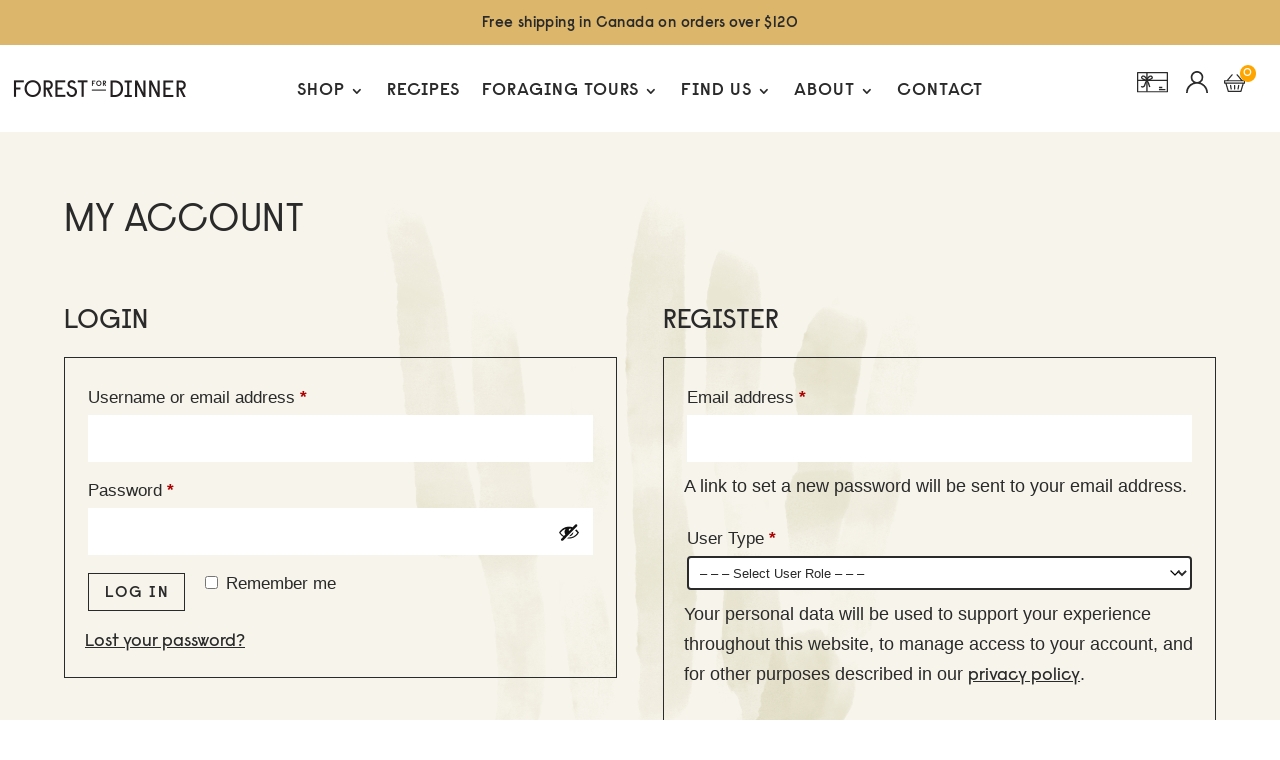

--- FILE ---
content_type: text/css
request_url: https://forestfordinner.ca/wp-content/themes/Divi-child/css/woocommerce.css?ver=ef4c6fdf0ff524a7d8bee4000bf2e4a2
body_size: 428
content:
/* 
Adjustments/Overrides for WooCom 
*/
/* Show a different header for B2B users */
/* The classes have been added in Divi's Theme builder - Global Header */
.b2b-nav-container,
.b2b-top-banner {
  display: none; }

body {
  /* when editing the header in the backend */ }
  body.b2bking_b2b_user .b2c-nav-container,
  body.b2bking_b2b_user .b2c-top-banner {
    display: none; }
  body.b2bking_b2b_user .b2b-nav-container,
  body.b2bking_b2b_user .b2b-top-banner {
    display: block;
    margin: 0 auto !important; }
  body.is-admin .b2c-nav-container,
  body.is-admin .b2b-nav-container,
  body.is-admin .b2c-top-banner,
  body.is-admin .b2b-top-banner {
    display: block !important; }

/* Product Cards (on Categories only, not the homepage - because those don't have add-to-cart buttons for some reason) */
.tax-product_cat .products {
  /* What's with the default ajax loading icon not working??? Let's add one:before */ }
  .tax-product_cat .products .product:hover .star-rating {
    display: none !important; }
  .tax-product_cat .products .ajax_add_to_cart.loading::before {
    display: inline-block;
    font-family: 'WooCommerce' !important;
    content: "\e01c";
    position: relative;
    top: 2px;
    left: 6px;
    animation: spin 2s linear infinite;
    font-size: 15px;
    width: 15px;
    height: 15px;
    color: black;
    margin-right: 15px;
    opacity: 1; }
  .tax-product_cat .products .ajax_add_to_cart.added::before {
    display: inline-block;
    font-family: 'WooCommerce' !important;
    content: "\e017";
    position: relative;
    top: 2px;
    left: 6px;
    font-size: 15px;
    width: 15px;
    height: 15px;
    color: black;
    margin-right: 15px;
    opacity: 1; }

/* Divi Mini-cart needs some work ... */
.minicart-content .dmc-image {
  width: 70px !important;
  flex: 0 0 70px !important; }
.minicart-content .dmc-btn {
  color: black !important; }
  .minicart-content .dmc-btn:hover {
    color: white !important; }

/* Small tweak on the checkout page, the select2 arrow looks off-center */
body.woocommerce-checkout .select2-container .select2-selection--single .select2-selection__arrow {
  top: -12px; }


--- FILE ---
content_type: text/css
request_url: https://forestfordinner.ca/wp-content/themes/Divi-child/style.css?ver=4.27.4
body_size: 7436
content:
/*
Theme Name:     FFD Child Theme
Theme URI:      https://www.forestfordinner.com/
Description:    Forest For Dinner
Author:         Forest For Dinner
Author URI:     https://www.forestfordinner.com/
Template: Divi
Version:        4.0
*/

/* =Theme customization starts here
------------------------------------------------------- */

/*** Responsive Styles Large Desktop And Above ***/
@media all and (min-width: 1405px) {
}
/*** Responsive Styles Standard Desktop Only ***/
@media all and (min-width: 1100px) and (max-width: 1405px) {
}
/*** Responsive Styles Tablet And Below ***/
@media all and (max-width: 980px) {
}
/*** Responsive Styles Tablet Only ***/
@media all and (min-width: 768px) and (max-width: 980px) {
}
/*** Responsive Styles Smartphone Only ***/
@media all and (max-width: 767px) {
}
/*** Responsive Styles Smartphone Portrait ***/
@media all and (max-width: 479px) {
}

/* New badge "NEW" in archive page */
span.ct-woo-card-extra.new-badge {
    position: absolute;
    background: #a51001;
    top: 5px;
	z-index: 2;
    left: 0;
    text-align: center;
    right: 0;
    width: 80px;
    height: 80px;
    border-radius: 50%;
    -moz-border-radius: 50%;
    -webkit-border-radius: 50%;
    font-size: 18px;
    margin: 0 auto 40px;
    line-height: 18px;
    box-shadow: 0 2px 7px 1px rgb(0 0 0 / 19%);
    padding: 32px 0px 10px;
    color: #dcb66c;
}
/* New badge in single product page page */
span.itsnew, .itsnew {
   background: #a51001;
   padding: 5px 10px;
   font-size: 12px;
   font-weight: 600;
   color: #dcb66c;
   margin-top: 15px;
   float: right;
   top: 15px;
}

/* ------------- 1. general styles ------------- */
h5 {font-size:20px;}

/* ------------- 2. Header ------------- */

@media all and (min-width: 981px) and (max-width: 1100px) {
.et_pb_image_0_tb_header {
    width: 190px!important;
}
.et_pb_gutters1 .et_pb_column_3_5, .et_pb_gutters1.et_pb_row .et_pb_column_3_5 {
    width: 100%;
}
.et_pb_menu_0_tb_header.et_pb_menu ul li a {
    font-family: 'Raisonne Pro - Demi Bold',Helvetica,Arial,Lucida,sans-serif;
    font-size: 17px;
}
.et_pb_menu .et-menu>li {
    padding-left: 8px;
    padding-right: 8px;
}
}
.nav li ul {
    width: 260px;
}
.et-menu li li a {
    padding: 2px 10px;
    width: 220px;
}
.et_mobile_menu li a:hover, .nav ul li a:hover {
    background-color:#ffffff;
}
.et_pb_menu .et-menu-nav>ul ul {
    padding: 10px 0;
}



/* ------------- 2. Navigation ------------- */

/* ------------- 4. Content ------------- */

/* ------------- 5. Footer ------------- */

.footer-links a:hover {text-decoration:underline; }

#footer-newsletter .et_bloom_header_outer {
    display: none!important;
}
#footer-newsletter .et_bloom_form_content {
    padding: 0px 0px!important;
    position: relative;
}

.et_pb_post:hover {
    transform: scaleX(1.03) scaleY(1.03)!important;
	transition: transform 330ms ease-in-out;
}

/* ------------- 1. Newsletter opt-in footer ------------- */

.et_bloom .et_bloom_optin_1 .et_bloom_form_container form button span, .et_bloom .et_bloom_optin_1 .et_bloom_form_container form input {  font-family: 'Raisonne Pro - Book',Helvetica,Arial,Lucida,sans-serif!important;
}

.et_bloom .et_bloom_optin_1 .et_bloom_form_content button {
    background-color: #2a2a2a !important;
    border: 1px solid #dcb66b;
}

.et_bloom .et_bloom_optin_1 .et_bloom_form_content {
    background-color: #f6f4eb!important;
}
.et_bloom_popup_input et_bloom_subscribe_email {
    background-color: #dcb66b!important;
}

.et_bloom .et_bloom_form_content input, .et_bloom .et_bloom_form_content select, .et_bloom .et_bloom_form_content button {
padding-top: 8px!important;
    padding-right: 20px!important;
    padding-bottom: 7px!important;
    padding-left: 20px!important;
    font-size: 14px;
}
 .et_bloom .et_bloom_optin_1 .et_bloom_form_container form input {
    font-family: 'Raisonne Pro - Book',Helvetica,Arial,Lucida,sans-serif!important;
    letter-spacing: 1px;
    font-size: 14px;
    color: #2a2a2a!important
}

.et_bloom .et_bloom_optin_1 .et_bloom_form_container form button span {
    font-family: 'Raisonne Pro - Book',Helvetica,Arial,Lucida,sans-serif!important;
    letter-spacing: 2px;
    font-size: 14px;
    text-transform: uppercase!important;
    color: #dcb66b!important;
}
.et_bloom .et_bloom_form_container h2.et_bloom_success_message {
    font-size: 16px;
    color: #2a2a2a;
    background: #f6f4eb;
    padding: 14px 10%;
    letter-spacing: 0px;
    width: 100%;
    border-radius: 5px;
    font-family: 'Raisonne Pro - regular',Helvetica,Arial,Lucida,sans-serif!important;
    margin: auto;
}
.et_bloom h2.et_bloom_success_message:after {
    border-bottom: 5px solid #f6f4eb;
}

.et_pb_row.pro-icon span.et_pb_image_wrap {
    margin: 0 auto;
    text-align: center;
}


@media (max-width: 980px){
    
	.et_pb_row.pro-icon .et_pb_column {
    	width: 12.0833%;
    	margin-right: 5.5%;
	}
	 .et_pb_row.pro-icon.et_pb_row_6col .et_pb_column:nth-child(3n){
         margin-right: 5.5%;   
    }
}

@media only screen and (max-width: 980px) {
    .three-columns .et_pb_column {
    width: 33%!important;
}
}

@media only screen and (max-width: 980px) {
    .three-columns-mobile .et_pb_column {
       margin-bottom:8px!important;
    }
    .et_pb_row et_pb_row_2_tb_header three-columns-mobile, .et_pb_row_2_tb_header.et_pb_row {
    display: flex;
    align-items: center;}
}
@media screen and (max-width: 767px){
    body .dfh-23-hamburger-icon {
        float: left;
    }
    .wc-bookings-booking-form .form-field input[type=number] {
    width: 20%;
}
}
@media (max-width:600px){
	.et_pb_row.pro-icon .et_pb_column {
    	width: 28.0833% !important;
    	margin-right: 4.5% !important;
	}
}
/* ----------- Gravity Form ----------*/
.gform_wrapper.gravity-theme input.text, .gform_wrapper.gravity-theme  input.title, .gform_wrapper.gravity-theme  input[type=email], .gform_wrapper.gravity-theme  input[type=password], input[type=tel], .gform_wrapper.gravity-theme  input[type=text], .gform_wrapper.gravity-theme  select, .gform_wrapper.gravity-theme  textarea {
    background-color: transparent;
    border: 1px solid #2a2a2a!important;
    padding: 1px;
    color: #2a2a2a;
    padding: 8px!important;
}
.gform_wrapper input[type=submit] {
color: #2A2A2A!important;
    border-width: 1px!important;
    border-color: #2A2A2A;
    border-radius: 0px;
    letter-spacing: 2px;
    font-size: 14px;
    font-family: 'Raisonne Pro - Demi Bold',Helvetica,Arial,Lucida,sans-serif!important;
    text-transform: uppercase!important;
    background-color: RGBA(0,0,0,0);
    padding-top: 6px!important;
    padding-right: 20px!important;
    padding-bottom: 5px!important;
    padding-left: 20px!important;
}
.gform_wrapper input[type=submit]:hover {
    color: #2A2A2A!important;
    background-image: initial;
    background-color: #dcb66b;
    border-width: 0px!important;
    border-color:#dcb66b!important;
    padding-top: 7px!important; 
    padding-right: 21px!important; 
    padding-bottom: 6px!important; 
   padding-left: 21px!important;
   cursor: pointer;
}    
.gform_wrapper.gravity-theme .gfield-choice-input+label {
    font-family: 'Raisonne Pro - Regular',Helvetica,Arial,Lucida,sans-serif;
}
.gform_wrapper.gravity-theme .gfield_label {
    font-weight: 500!important;
    font-family: 'Raisonne Pro - Regular',Helvetica,Arial,Lucida,sans-serif;
}
.gform_wrapper.gravity-theme * h5, .gform_wrapper.gravity-theme * h6 {
    padding-bottom: 0px;
}
/* ------------- Social Icons Monarch ------------- */
.et_monarch .et_social_inline .et_social_circle .et_social_icons_container li i, .et_monarch .et_social_inline li {
    background: transparent!important;
}
/* ------------- 7. WOOCOMMERCE ------------- */
.woocommerce a.button.alt:hover, .woocommerce-page a.button.alt:hover, .woocommerce button.button.alt:hover, .woocommerce-page button.button.alt:hover, .woocommerce input.button.alt:hover, .woocommerce-page input.button.alt:hover, .woocommerce #respond input#submit.alt:hover, .woocommerce-page #respond input#submit.alt:hover, .woocommerce #content input.button.alt:hover, .woocommerce-page #content input.button.alt:hover, .woocommerce a.button:hover, .woocommerce-page a.button:hover, .woocommerce button.button:hover, .woocommerce-page button.button:hover, .woocommerce input.button:hover, .woocommerce-page input.button:hover, .woocommerce #respond input#submit:hover, .woocommerce-page #respond input#submit:hover, .woocommerce #content input.button:hover, .woocommerce-page #content input.button:hover{
	color: #2A2A2A!important;
    border-radius: 0px;
    letter-spacing: 1.5px;
    font-size: 16px;
    font-family: 'Raisonne Pro - Demi Bold',Helvetica,Arial,Lucida,sans-serif!important;
    text-transform: uppercase!important;
    margin-top: 6px!important;
    margin-bottom: 5px!important;
    border: 1px solid #dcb66b!important;
}
.woocommerce a.button.alt, .woocommerce-page a.button.alt, .woocommerce button.button.alt, .woocommerce-page button.button.alt, .woocommerce input.button.alt, .woocommerce-page input.button.alt, .woocommerce #respond input#submit.alt, .woocommerce-page #respond input#submit.alt, .woocommerce #content input.button.alt, .woocommerce-page #content input.button.alt, .woocommerce a.button, .woocommerce-page a.button, .woocommerce button.button, .woocommerce-page button.button, .woocommerce input.button, .woocommerce-page input.button, .woocommerce #respond input#submit, .woocommerce-page #respond input#submit, .woocommerce #content input.button, .woocommerce-page #content input.button{
	color: #2A2A2A!important;
    border: 1px solid #2A2A2A!important;
    border-radius: 0px;
    letter-spacing: 1.5px;
    font-size: 16px;
    font-family: 'Raisonne Pro - Demi Bold',Helvetica,Arial,Lucida,sans-serif!important;
    text-transform: uppercase!important;
    margin-top: 6px!important;
    margin-bottom: 5px!important; }    
    
.woocommerce button.button, .woocommerce-page a.button, .woocommerce a.button.alt, .woocommerce-page a.button.alt {
padding: .35em 1em .2em 1em;     margin-top: 6px!important;
    margin-bottom: 5px!important;}
.woocommerce button.button:hover, .woocommerce-page a.button:hover, .woocommerce a.button.alt:hover , .woocommerce-page a.button.alt:hover {
padding: .35em 1em .2em 1em; background-color: #dcb66b!important; border:1px solid #dcb66b;    margin-top: 6px!important;
    margin-bottom: 5px!important;}
    
.woocommerce #content input.button, .woocommerce #content input.button.alt, .woocommerce #respond input#submit, .woocommerce #respond input#submit.alt, .woocommerce-page #content input.button, .woocommerce-page #content input.button.alt, .woocommerce-page #respond input#submit, .woocommerce-page #respond input#submit.alt, .woocommerce-page a.button, .woocommerce-page a.button.alt, .woocommerce-page button.button, .woocommerce-page button.button.alt, .woocommerce-page button.button.alt.disabled, .woocommerce-page input.button, .woocommerce-page input.button.alt, .woocommerce a.button, .woocommerce a.button.alt, .woocommerce button.button, .woocommerce button.button.alt, .woocommerce button.button.alt.disabled, .woocommerce input.button, .woocommerce input.button.alt {padding: .35em 1em .2em 1em;}

.woocommerce #content input.button.alt:hover, .woocommerce #content input.button:hover, .woocommerce #respond input#submit.alt:hover, .woocommerce #respond input#submit:hover, .woocommerce-page #content input.button.alt:hover, .woocommerce-page #content input.button:hover, .woocommerce-page #respond input#submit.alt:hover, .woocommerce-page #respond input#submit:hover, .woocommerce-page a.button.alt:hover, .woocommerce-page a.button:hover, .woocommerce-page button.button.alt.disabled:hover, .woocommerce-page button.button.alt:hover, .woocommerce-page button.button:hover, .woocommerce-page input.button.alt:hover, .woocommerce-page input.button:hover, .woocommerce a.button.alt:hover, .woocommerce a.button:hover, .woocommerce button.button.alt.disabled:hover, .woocommerce button.button.alt:hover, .woocommerce button.button:hover, .woocommerce input.button.alt:hover, .woocommerce input.button:hover {padding: .35em 1em .2em 1em;}
.woocommerce-page button.button:hover:after, .woocommerce button.button:hover:after, .woocommerce a.button.alt:hover:after, .woocommerce-page a.button.alt:hover:after { display:none;}
.woocommerce-info, .woocommerce-message {
    font-size: 18px!important;
    color: #2a2a2a!important;
    padding: 0 0 10px!important;
    margin: 0;
     background: transparent!important;
}
.woocommerce-error {
    font-size: 18px!important;
    color: #ed353e!important;
    padding: 0 0 30px!important;
    margin: 0;
     background: transparent!important;
}
.woocommerce .woocommerce-message {
    background: transparent!important;
}
.woocommerce .woocommerce-info {
    background: transparent;
}
#et-info-email:before, #et-info-phone:before, #et_search_icon:before, .comment-reply-link:after, .et-cart-info span:before, .et-pb-arrow-next:before, .et-pb-arrow-prev:before, .et-social-icon a:before, .et_audio_container .mejs-playpause-button button:before, .et_audio_container .mejs-volume-button button:before, .et_overlay:before, .et_password_protected_form .et_submit_button:after, .et_pb_button:after, .et_pb_contact_reset:after, .et_pb_contact_submit:after, .et_pb_font_icon:before, .et_pb_newsletter_button:after, .et_pb_pricing_table_button:after, .et_pb_promo_button:after, .et_pb_social_icon a.icon:before, .et_pb_testimonial:before, .form-submit .et_pb_button:after, .mobile_menu_bar:before, .woocommerce #content input.button.alt:after, .woocommerce #content input.button:after, .woocommerce #respond input#submit.alt:after, .woocommerce #respond input#submit:after, .woocommerce-page #content input.button.alt:after, .woocommerce-page #content input.button:after, .woocommerce-page #respond input#submit.alt:after, .woocommerce-page #respond input#submit:after, .woocommerce-page a.button.alt:after, .woocommerce-page a.button:after, .woocommerce-page button.button.alt:after, .woocommerce-page button.button:after, .woocommerce-page input.button.alt:after, .woocommerce-page input.button:after, .woocommerce a.button.alt:after, .woocommerce button.button.alt:after, .woocommerce button.button:after, .woocommerce button.single_add_to_cart_button.button:after, .woocommerce input.button.alt:after, .woocommerce input.button:after, a.et_pb_more_button:after {display:none;}


/* -----  Cart Page ----- */

.woocommerce-cart .cart-collaterals .cart_totals tr th {
    border-top: 0px solid #2a2a2a!important; font-family: 'Raisonne Pro - Demi Bold',Helvetica,Arial,Lucida,sans-serif; }  
.woocommerce-cart .cart-collaterals .cart_totals tr td {
    font-family: 'Raisonne Pro - Regular'; font-weight: 300; border-top: 0px solid #2a2a2a!important;}
.product-name a {
    color: #2a2a2a!important;
    font-family: 'Nib Pro - Semi Bold',Helvetica,Arial,Lucida,sans-serif;} 
.woocommerce a.remove {color: #2a2a2a!important;}
.entry-content thead th, .entry-content tr th {color: #2a2a2a!important;}
.woocommerce-cart table.cart img {width: 150px;}
.entry-content table:not(.variations) {border: 0px solid #eee!important;}
.woocommerce-cart .cart-collaterals .cart_totals tr td { border-top: 0px solid #2a2a2a!important;}
.cart_totals h2, .shipping_calculator h2 {
    margin-bottom: 10px;
    font-family: 'Raisonne Pro - Regular',Helvetica,Arial,Lucida,sans-serif;
    text-transform: uppercase;
    font-size: 25px;
    border-bottom: 2px solid #2a2a2a;}   
.product-quantity select {
    background-color: #fff;
    border: 0px solid #bbb;
    padding: 10px;
    color: #2a2a2a;
}
.woocommerce-cart table.cart td.actions .coupon .input-text {
    width: 150px;
    padding: 0px;
    margin-right: 10px;
}
.woocommerce .cart .actions .coupon input::placeholder {
  color: #2a2a2a!important;
}
.woocommerce-cart table.cart td.actions .coupon .input-text {
    font-size: 16px!important;
    color: #2a2a2a!important;
    border-radius: 0px;
    -webkit-box-shadow: none!important;
    box-shadow: none!important;
    background-color: transparent!important;
    height: 45px;
    border-width: 0 0 1px 0!important;
    border-style: solid!important;
    border-color: #2a2a2a!important;}
.woocommerce-cart table.cart td.actions .coupon  .input-text:focus  {
    color: #2a2a2a!important;}
.woocommerce button.button:disabled, .woocommerce button.button:disabled[disabled] {opacity: 0.5;
   padding: .35em 1em .2em 1em;}
/*.woocommerce button[name="update_cart"]:target,
.woocommerce input[name="update_cart"]:target {
	background-color:#DCB66B!important;
} */
.woocommerce .cart-collaterals .cart_totals, .woocommerce-page .cart-collaterals .cart_totals {
    float: right;
    width: 48%;
    background-color: #fff;
    padding: 30px 30px 10px;
}
#add_payment_method #payment, .woocommerce-cart #payment, .woocommerce-checkout #payment {
    background: #ffffff;
    border-radius: 0px;
    border: 0px solid #2a2a2a;
}
.woocommerce-checkout #payment {padding-bottom:2em;}
.woocommerce-checkout #payment div.form-row {
    padding: 0em 2em 0em 2em;
}
@media all and (min-width: 767px) {
.woocommerce-checkout #payment ul.payment_methods {
    text-align: left;
    padding: 2em 2em 0em 2em;
    border-bottom: 0px solid #d3ced2;
    margin: 0;
    list-style: none outside;
}}
@media all and (max-width: 767px) {
.woocommerce-checkout #payment ul.payment_methods {
    border-bottom: 0px solid #d3ced2;
}}
.woocommerce-privacy-policy-text {padding-bottom:20px;}
.woocommerce-checkout #payment div.payment_box::before {
    display: none!important;
}
.woocommerce-checkout #payment div.payment_box .form-row {
    margin: 0 0 0em;
}
#add_payment_method #payment div.payment_box, .woocommerce-cart #payment div.payment_box, .woocommerce-checkout #payment div.payment_box {
    padding: 0em;}

#add_payment_method #payment a, .woocommerce-cart #payment a, .woocommerce-checkout #payment a {
    color: #2a2a2a;
    text-decoration: underline;
}
.woocommerce #payment div.payment_method_square_credit_card .wc-square-credit-card-hosted-field {
    height: 2.4em;
    padding: 5px;
    border-radius: 0px;
    background-color: #fff!important;
border-color:#2a2a2a;
  border-style: solid;
  border-width: 1px; 
}
/* .woocommerce h3 {
    font-size: 27px;
    margin-bottom: 10px;
    font-family: 'Raisonne Pro - Regular',Helvetica,Arial,Lucida,sans-serif;
    text-transform: uppercase;
    font-size: 20px;
    border-bottom: 2px solid #2a2a2a;} */
.woocommerce-form-coupon-toggle .woocommerce-info {background: transparent!important; color: #2a2a2a!important; padding: 0 0 2em!important;} 
.woocommerce-form-coupon-toggle .woocommerce-info a {
    color: #2a2a2a!important;
}
.woocommerce-info a {
    color: #2a2a2a!important;
    text-decoration: underline;
}
.woocommerce form .form-row input.input-text, .woocommerce form .form-row textarea {
    padding: 10px;
    font-size: 14px;
    border-radius: 0px;
}
.woocommerce form  input[type=tel], .woocommerce form input[type=text], .woocommerce form select, .woocommerce form textarea {
    background-color: #fff;
    border: 0px solid #bbb;
    padding: 2px;
    color: #2a2a2a;
}
 .woocommerce form input.text, .woocommerce form input.title, .woocommerce form input[type=email], .woocommerce form input[type=password], .woocommerce form input[type=tel], .woocommerce form input[type=text], .woocommerce form select, .woocommerce form textarea {
    background-color: #fff;
    border: 1px solid #2a2a2a;
    padding: 2px;
    color: #2a2a2a;
} 
.woocommerce-checkout #main-content .cart-subtotal td {
    border-top: 1px solid rgba(0,0,0,.1);
}
.select2-container--default .select2-selection--single {
    background-color: #fff;
    border: 0px solid #aaa;
    border-radius: 0px;}
.woocommerce form.checkout_coupon{
    border: 0px solid #2a2a2a;
    padding: 0px 30px;
    margin: -10px 0 2em;
    text-align: left;
    border-radius: 0px;
}
#order_review_heading {padding-top:40px;}
.woocommerce-checkout #payment div.payment_box {
    background-color: #ffffff;
    color: #2a2a2a;
}
.woocommerce-account .woocommerce-MyAccount-navigation {
    float: left;
    width: 26%;
    border-right: 1px solid #2a2a2a;
}

.woocommerce-account .woocommerce-MyAccount-navigation li {
    font-size: 16px;
       text-decoration: none!important;
    text-transform: inherit!important;
    font-size: 16px!important;
    line-height: 1.6em;
        font-family: 'Raisonne Pro - Demi Bold',Helvetica,Arial,Lucida,sans-serif;
        padding-left: 0px;
}
.woocommerce-account .addresses .title h3 {
font-family: 'Raisonne Pro - Demi Bold',Helvetica,Arial,Lucida,sans-serif;
    font-size: 18px;
}
.woocommerce table.shop_table th {
    font-family: 'Raisonne Pro - Demi Bold',Helvetica,Arial,Lucida,sans-serif;
    font-size: 15px;
}
.woocommerce-account .woocommerce-MyAccount-navigation li a {
    text-decoration: none!important;
    text-transform: inherit!important;
    font-size: 16px!important;
    line-height: 1.6em;
font-family: 'Raisonne Pro - Demi Bold',Helvetica,Arial,Lucida,sans-serif;
}
.woocommerce table.shop_table td {
    border-top: 1px solid rgba(0,0,0,.1);
    padding: 9px 12px;
    vertical-align: middle;
    line-height: 1.5em;
    font-size: 16px;
}
.woocommerce form.checkout_coupon, .woocommerce form.login, .woocommerce form.register {
    border: 1px solid #2a2a2a;
    padding: 20px;
    margin: 0.5em 0 1em;
    text-align: left;
    border-radius: 0px;
}
.woocommerce form.login input[type=tel], .woocommerce form.login input[type=text], .woocommerce form.login select, .woocommerce form.login textarea, .woocommerce form.register input[type=tel], .woocommerce form.register input[type=text], .woocommerce form.register select, .woocommerce form.register textarea {
    background-color: #fff;
    border: 2px solid #2a2a2a;
    color: #2a2a2a;
}
.quantity select {padding: 10px 4px!important;} 
.woocommerce #content div.product form.cart div.quantity, .woocommerce-page #content div.product form.cart div.quantity, .woocommerce-page div.product form.cart div.quantity, .woocommerce div.product form.cart div.quantity {
    margin: 0!important;
}
@media (max-width: 980px) {
    .woocommerce table.cart .product-thumbnail, .woocommerce-page table.cart .product-thumbnail {
    display: block;
    text-align: left !important;
}
.woocommerce-page table.shop_table_responsive tr td.product-thumbnail::before {display: none;}
}
.woocommerce table.shop_table_responsive tr:nth-child(2n) td, .woocommerce-page table.shop_table_responsive tr:nth-child(2n) td {
    background-color: transparent;
}
.woocommerce div.product .woocommerce-product-rating {
    margin-bottom: 0px;
}
.forest-accordion-icon.et_pb_toggle .et_pb_toggle_title:before,.forest-accordion-icon .et_pb_toggle .et_pb_toggle_title:before {
    content:'\4c';
}
.forest-accordion-icon.et_pb_toggle_open .et_pb_toggle_title:before{
     content:'\4b';   
}
.f-accordion-icon.et_pb_toggle .et_pb_toggle_title:before,.f-accordion-icon .et_pb_toggle .et_pb_toggle_title:before {
    content:'\33';
}
.f-accordion-icon.et_pb_toggle_open .et_pb_toggle_title:before{
     content:'\32';   
}
ul li {
    padding-bottom: 0.4em;
    padding-left: 10px;
}
.et_pb_social_media_follow li {
    padding-left: 0px;
}
p ul li::marker { color: #2a2a2a;
 font-family: "ETmodules" !important;
 content: '\4b'!important;
 margin-right: 10px;
margin-left: 14px;
 }
 
 .et_pb_toggle_content h2 {
font-family: 'Raisonne Pro - Demi Bold',Helvetica,Arial,Lucida,sans-serif;
    text-transform: uppercase;
    font-size: 20px;
    color: #2A2A2A!important;
    line-height: 1.2em;
}
 .et_pb_toggle_content h3 {
font-family: 'Raisonne Pro - Demi Bold',Helvetica,Arial,Lucida,sans-serif;
    font-size: 18px;
    color: #2A2A2A!important;
    line-height: 1.2em;
}

.et-pb-controllers a {
    width: 21px;
    height: 4px;
    border-radius: 0px;
}

/*.woocommerce div.product p.stock {
    display: none;
} */
.woocommerce ul.products li.product .woocommerce-loop-category__title, .woocommerce ul.products li.product .woocommerce-loop-product__title, .woocommerce ul.products li.product h3 {
    padding: .4em 0 0.1em;
    margin: 0px 0 0 0;
}
.et_pb_menu .et_pb_menu__wrap {
    justify-content: center!important;
    }

.woocommerce ul.products li.product h2, ul.products li.product .woocommerce-loop-product__title { margin-top: -20px;}

@media (min-width: 981px){
.et_pb_gutters3 .et_pb_column_4_4 .et_pb_shop_grid .woocommerce ul.products li.product {
width: 23.5%;
    margin-right: 2%;
    margin-bottom: 2%;}
    }
    
    /* quantity wocoommerce */
    
    .single-product div.product form.cart .quantity {
    float: none;
    margin: 0;
    display: inline-block;
}
.single-product .cart {
   display: flex;
}
 
.single-product div.product form.cart .quantity {
   float: none;
   display: inline-block;
}
 
.single-product .quantity {
   margin-left: 0.875em !important;
   margin-right: 0.875em !important;
}
 
.single-product .plus {
    margin-right: 1em !important;
}

/* Chrome, Safari, Edge, Opera */
.woocommerce .quantity input::-webkit-outer-spin-button,
.woocommerce .quantity input::-webkit-inner-spin-button {
  -webkit-appearance: none;
  margin: 0;
}
/* Firefox */
.woocommerce .quantity input[type=number] {
  -moz-appearance: textfield;
}
 button.plus, button.minus {
    padding: 0px 0px;
    border-width: 0px!important;
    background: none;
    font-size: 19px;
    cursor: auto;
    color: #2a2a2a!important;
}
p.no-recipes{
        color: #2A2A2A!important;
    font-size: 18px;
    font-family: 'Raisonne Pro - Regular',Helvetica,Arial,Lucida,sans-serif;
}
ul.pro_recipes li p {
        color: #2A2A2A!important;
    font-size: 18px;
    padding-bottom: 0px;
    font-family: 'Raisonne Pro - Regular',Helvetica,Arial,Lucida,sans-serif;
}
ul.pro_recipes li {
    list-style: none;
    padding-left: 14px;
}
ul.pro_recipes li:before {
    content: '\24';
    font-family: ETmodules;
    position: absolute;
    left: 0;
    font-size: 22px;
    color: #000;
}
ul.pro_recipes li:hover p , ul.pro_recipes li:hover {
    color: #DCB66B !important;
    text-decoration: underline;
}

.woocommerce .quantity input.qty, .woocommerce-page .quantity input.qty {
    -webkit-appearance: none;
    background-color: #fff;
    color: #2a2a2a;
    font-size: 15px;
    padding: 10px;
}
.woocommerce button.button:disabled, .woocommerce button.button:disabled[disabled] {
border-radius: 3px;
    -webkit-transition: all 0.2s;
    transition: all 0.2s;
    border-radius: 0px;
    letter-spacing: 1.5px;
    font-size: 16px;
    font-family: 'Raisonne Pro - Demi Bold',Helvetica,Arial,Lucida,sans-serif!important;
    text-transform: uppercase!important;}

.woocommerce form .form-row input.input-text, .woocommerce form .form-row textarea {
    background-color: #fff;
    max-width: 100%;
    border-width: 0;
    border-radius: 0;
    color: #2a2a2a;
    font-size: 15px;
    padding: 10px;
    line-height: 1.7em;
    border-style: solid;
    font-family: 'Raisonne Pro - Book',Helvetica,Arial,Lucida,sans-serif;
    line-height: 1.8em;
    border: none!important;
}
.select2-container--default .select2-selection--single .select2-selection__rendered {
    color: #2a2a2a;
  font-size: 15px; 
    font-family: 'Raisonne Pro - Book',Helvetica,Arial,Lucida,sans-serif;
    line-height: 1.8em;
    padding-top: 10px;
}
.woocommerce form .form-row label {
    font-size: 17px;
}
.select2-container .select2-selection--single {
    height: 48px;
}
.select2-container--default .select2-selection--single .select2-selection__arrow b {
margin-top: 8px;
border-color:#2a2a2a transparent transparent transparent;
}
.entry-content table:not(.variations) {
    font-family: 'Raisonne Pro - Book',Helvetica,Arial,Lucida,sans-serif;
}
.woocommerce table.shop_table tbody th, .woocommerce table.shop_table tfoot td, .woocommerce table.shop_table tfoot th {
    font-weight: normal;
}
.dfh-23 .et_pb_menu__menu {
    padding-left: 25px;
    display: block !important;
}
.woocommerce ul.order_details {
    margin: 2em 0 2em;
}
.woocommerce form .form-row.woocommerce-invalid label {
    color: #d9b36b;
}
div.cw_custom_class {margin-top:40px;}

.woocommerce-invalid #checkout-checkbox {
    outline: 2px solid red;
    outline-offset: 2px;
}
a.woo_cnt {position: relative;}

a.woo_cnt .cart-contents-count {
    position: absolute;
    bottom: 17px;
    color: #2a2a2a;
    font-family: 'Raisonne Pro - Demi Bold';
    font-size: 13px;
    margin-left: 2px;
    background-color: #dcb56b;
    line-height: 10px;
    padding: 4px;
    border-radius: 100px;
}
woocommerce-account .woocommerce-MyAccount-content h2{
font-size:18px;
    font-family: 'Raisonne Pro - Book',Helvetica,Arial,Lucida,sans-serif;
}
.comment-content address, .entry-content address, body.et-pb-preview #main-content .container address {
    font-size: 16px;
}
.woocommerce-account .woocommerce-MyAccount-content form {
    font-family: sans-serif!important;
    padding-bottom: 40px;
}
@media all and (max-width: 767px) {
a.woo_cnt .cart-contents-count {
position: absolute;
    bottom: 14px;
    font-family: 'Raisonne Pro - Demi Bold';
    font-size: 12px;
    line-height: 10px;
    padding: 3px;
    margin-right: 10px;
}
.woocommerce-account .woocommerce-MyAccount-navigation {
    float: none;
    width: 100%;
    border-bottom: 1px solid #2a2a2a;
    border-right:none;
    margin-bottom: 30px;
}
.woocommerce-account .woocommerce-MyAccount-navigation ul {
    padding: 0px 0px 1em 0px;
}
.my_account_bookings {
    table-layout: auto;
    font-size: 0.8em;
}}
.woocommerce-MyAccount-Giftcards-balance-amount {
    font-size: 1.6em;
}
.woocommerce-account .woocommerce-MyAccount-content h2 {
     font-family: 'Raisonne Pro - Demi Bold';
    font-size: 18px!important;
    color: #dcb66b;
}
.woocommerce table.shop_table_responsive tr td, .woocommerce-page table.shop_table_responsive tr td {
    text-align: left!important;
}
.woocommerce-MyAccount-Giftcards-form input[type="text"] {
    margin-right: 10px!important;
    margin: 5.7px;
}

/* bloom - popup flyin */
.et_bloom .et_bloom_form_header h2 {
    font-size: 22px !important;
    padding-bottom: 0 !important;
    font-weight: 600 !important;
    line-height: 1.1em !important;
    color: #2a2a2a;
}
.et_bloom .et_bloom_optin_2 .et_bloom_form_container h2, .et_bloom .et_bloom_optin_2 .et_bloom_form_container h2 span, .et_bloom .et_bloom_optin_2 .et_bloom_form_container h2 strong {
    font-family: 'Raisonne Pro - Demi Bold',Helvetica,Arial,Lucida,sans-serif!important;}
     .et_bloom .et_bloom_optin_2 .et_bloom_form_container p, .et_bloom .et_bloom_optin_2 .et_bloom_form_container p span, .et_bloom .et_bloom_optin_2 .et_bloom_form_container p strong, .et_bloom .et_bloom_optin_2 .et_bloom_form_container form input {
    font-family: 'Raisonne Pro - Book',Helvetica,Arial,Lucida,sans-serif!important;
         font-size: 16px;
    line-height: 1.7em;
    color: #2a2a2a!important;
    margin-top: 1em;
     }
     .et_bloom .et_bloom_optin_2 .et_bloom_form_container form button span {text-transform: uppercase; color:#dcb56b!important; font-family: 'Raisonne Pro - Book',Helvetica,Arial,Lucida,sans-serif!important;
         font-size: 16px; font-size: 16px;}    
   .et_bloom .et_bloom_flyin .et_bloom_form_container .et_bloom_form_content {padding: 0px 30px 30px!important;}  
    .et_bloom .et_bloom_flyin .et_bloom_form_container .et_bloom_form_content .et_bloom_popup_input input {
    padding: 4px 10px !important;
    margin-top: -20px!important;
}
.et_bloom .et_bloom_flyin .et_bloom_form_container .et_bloom_form_header {
    padding: 15px 15px 0px;
}  
/*.woocommerce div.product .out-of-stock{
    text-align: center;
    color: #dd302c!important
}*/
.woocommerce div.product .out-of-stock {
background: #DCB66B;
    color: #2a2a2a !important;
    position: absolute;
    top: 5px;
    left: 0;
    right: 0;
    width: 80px;
    height: 80px;
    border-radius: 50%;
    -moz-border-radius: 50%;
    -webkit-border-radius: 50%;
    color: white;
    font-size: 16px;
    margin: 0 auto 40px;
    line-height: 18px;
    box-shadow: 0 2px 7px 1px rgb(0 0 0 / 19%);
    padding: 23px 0px;
    text-align: center;
}
.single.single-product.woocommerce div.product .out-of-stock {
    background: transparent;
    color: #d13d36!important;
    font-weight:bold;
    display: block;
    text-transform: uppercase;
    font-size: 17px;
    position: inherit;
    padding: 0;
    width: 100%;
    height: auto;
    text-align: left;
    box-shadow: none;
}
.et_shop_image {
    padding-bottom: 0px!important;
}
section.related.products p.stock.out-of-stock {
    text-align: center !important;
}
input#wc_bis_email {
    line-height: 32px !important;
    padding: 3px 15px !important;
}
.et_pb_gutters3 .et_pb_column_4_4 .et_pb_shop_grid .woocommerce ul.products li.product{
    text-align: center;
}
.woocommerce ul.products li.product .button {
    margin-top: 1em;
    background: 0 0;
    border: 0;
    border-radius: 0;
    color: inherit;
    cursor: pointer;
    font-family: inherit;
    font-size: inherit;
    font-weight: inherit;
    padding: 0;
    background: transparent;
    border: 1px solid transparent;
    display: inline-block;
    font-size: .875rem;
    line-height: 1.25;
    overflow: hidden;
    padding-top: 6px!important;
    padding-right: 20px!important;
    padding-bottom: 5px!important;
    padding-left: 20px!important;
    position: relative;
    text-align: center;
    transform: scale(1);
    transition: background-color .15s ease-out,border-color .15s ease-out,color .15s ease-out;
    border-color: #2a2a2a;
    color: #2a2a2a;
    position: absolute;
    bottom:10px;
    left: 50%!important;
    transform: translateX(-50%)!important;
    opacity: 0;
    visibility: hidden;
    transition: all .25s ease;
    width: auto;
    white-space: nowrap;
    -webkit-user-select: none;
    -moz-user-select: none;
    -ms-user-select: none;
    user-select: none;
}
h2.woocommerce-loop-product__title {
    white-space: nowrap;
    overflow: hidden;
    text-overflow: ellipsis;
} 

.et_pb_gutters3 .et_pb_column_4_4 .et_pb_shop_grid .woocommerce ul.products li.product:hover a.button.product_type_simple.add_to_cart_button.ajax_add_to_cart.added {
    position: absolute;
    bottom: 45px;
} 

/*
@media all and (min-width: 871px) and (max-width: 980px) {
     .woocommerce ul.products li.product .button {
         top: 230px;
}}

@media all and (min-width: 768px) and (max-width: 870px) {
     .woocommerce ul.products li.product .button {
         top: 210px;
}}
@media all and (max-width: 767px) {
         .woocommerce ul.products li.product .button {
         top: 196px;
}
}
@media all and (max-width: 479px) {
             .woocommerce ul.products li.product .button {
         top: 240px;
}
}*/
.et_pb_gutters3 .et_pb_column_4_4 .et_pb_shop_grid .woocommerce ul.products li.product:hover .button {
    visibility: visible;
    opacity: 1;
}   
.et_pb_gutters3 .et_pb_column_4_4 .et_pb_shop_grid .woocommerce ul.products li.product:hover .woocommerce-loop-product__title,.et_pb_gutters3 .et_pb_column_4_4 .et_pb_shop_grid .woocommerce ul.products li.product:hover .price{
    visibility: hidden;
    opacity: 0;
}
 @media screen and  (max-width: 1024px) {
     
     .woocommerce div.product .out-of-stock, span.ct-woo-card-extra.new-badge {
            width: 82px;
            height: 82px;
            top: -3px;
        }
     
     
}
 @media screen and  (max-width: 992px) {
     
     .woocommerce div.product .out-of-stock, span.ct-woo-card-extra.new-badge {
    width: 80px;
    height: 80px;
    top: -5px;
    font-size: 15px !important;
    line-height: 17px;
}
}
@media screen and  (max-width: 768px) {
        .woocommerce div.product .out-of-stock, span.ct-woo-card-extra.new-badge {
            width: 82px;
    height: 82px;
    top: -10px;
    font-size: 15px !important;
    line-height: 17px;
}   
}
 @media screen and  (max-width: 480px) {
            .woocommerce div.product .out-of-stock, span.ct-woo-card-extra.new-badge {
                 width: 100px;
    height: 100px;
    padding: 30px 20px;
    line-height: 20px;
    font-size: 19px !important;
    top: 6px;
}
}

/* Booking Woocomerce */
.wc-bookings-booking-form {
    border: 0px solid #ddd;
    padding: 0;
    margin: 0 0 1em;
}
.wc-bookings-date-picker .ui-datepicker td.bookable a {
    background-color: #dcb46a !important;
    background-image: none !important;
    border-color: rgba(0,0,0,0.1) !important;
    font-family: 'Raisonne Pro - Demi Bold',Helvetica,Arial,Lucida,sans-serif;
	color: #2a2a2a !important;}
.wc-bookings-date-picker .ui-datepicker .ui-datepicker-next, .wc-bookings-date-picker .ui-datepicker .ui-datepicker-prev {
    top: 0px;
    background: #2a2a2a;
    border-radius: 0;
    font-weight: normal;
    border: none;
    height: 2.5em;
    width: 3em;
}
.wc-bookings-date-picker .ui-datepicker td {
    border-top: 0px solid #2b2b2b;
    border-right: 0px solid #2b2b2b;
}
.wc-bookings-date-picker .ui-datepicker .ui-datepicker-title {
    font-family: 'Raisonne Pro - Demi Bold',Helvetica,Arial,Lucida,sans-serif;
}
.wc-bookings-date-picker .ui-datepicker td .ui-state-default {
    padding: 0.6em 0;
}
.wc-bookings-date-picker .ui-datepicker td.bookable-range .ui-state-default {
    background: #dcb66b !important;
    color: #2a2a2a;
    font-weight: bold;
    text-decoration: underline;
}

.wc-bookings-date-picker .ui-datepicker-header {
    border-radius: 0px;
    -webkit-border-radius: 0px;
    -moz-border-radius: 0px;
    background-color: #2A2A2A!important;
    background-image: none;
    background-image: none;
    background-image: none;
    border-top: none;
    color: #fff;
	    font-family: 'Raisonne Pro - Demi Bold',Helvetica,Arial,Lucida,sans-serif;
}

.ui-corner-all, .ui-corner-bottom, .ui-corner-right, .ui-corner-br {
    border-bottom-right-radius: 0px;
}

.wc-bookings-date-picker .ui-widget-content {
    box-shadow: 0 1px 3px rgb(139 139 139 / 19%);
}

.wc-bookings-date-picker {
    padding: 0em;
    padding-top: 0.61em;
}

.wc-bookings-booking-form .wc-bookings-booking-cost {
    background: transparent;
    border-top: 0px solid #ddd;
    margin: 0;
    padding: 0em;
}

.wc-bookings-booking-form .form-field input[type=number] {
    width: 15%;
    border: none;
    padding: 0.7em 1em;
    font-size: 16px;
    background: #ffffff!important;
}
.woocommerce div.product form.cart .button {
    vertical-align: middle;
    float: left;
    color: #2a2a2a!important;
    border-radius: 0px;
    letter-spacing: 1.5px;
    background: #dcb66b;
    font-size: 16px;
    font-family: 'Raisonne Pro - Demi Bold',Helvetica,Arial,Lucida,sans-serif!important;
    text-transform: uppercase!important;
    margin-top: 6px!important;
    margin-bottom: 5px!important;
    border: 1px solid #dcb66b!important;
}

.single-product .cart {
    display: block;
}
#wc_bis_product_form {
    margin: 0 0 20px;
    padding: 20px;
    text-align: center;
    background: #fff;
}
#wc_bis_product_form .wc_bis_form_title {
    margin: 0 0 10px;
}
header {
    z-index: 99999;
}
#ui-datepicker-div.ui-datepicker {
    width: auto;
}
#ui-datepicker-div.ui-datepicker .ui-datepicker-header {
    font-size: 16px;
}
#ui-datepicker-div.ui-datepicker .ui-datepicker-header .ui-datepicker-title {
    padding: 0px;
}
#ui-datepicker-div.ui-datepicker table.ui-datepicker-calendar {
    font-size: 14px;
}
#ui-datepicker-div.ui-datepicker table.ui-datepicker-calendar tr td a, #ui-datepicker-div.ui-datepicker table.ui-datepicker-calendar tr td span {
    padding: 0px 5px;
}
#ui-datepicker-div.ui-datepicker table.ui-datepicker-calendar th {
    padding: 0px;
}
/* Gift Card fields */
.product .nyp .nyp-input, .wcopc .product-item .nyp .nyp-input {
    padding: 10px;
    width: 40%;
    margin-top: 5px;
    min-width: 10em;
    border: 1px solid #2a2a2a;
    font-size: 20px;
    background-color: #fff!important;
}
.woocommerce_gc_giftcard_form input[type=text] {
    padding: 10px!important;
    margin-top: 4px;
    background-color: #fff!important;
    font-size: 15px;
}
.woocommerce div.product form.cart .variations td {padding: 7px 20px 0px 0!important;}
.woocommerce div.product form.cart .variations {
    margin-bottom: 0em;
}
.woocommerce div.product form.cart .variations th {
right: 10px;}

.stock .out-of-stock {text-align:center; margin-top: 10px;}
.et_pb_equal_columns >.et_pb_column {
	margin-top:auto;
	margin-bottom:auto;
}

.woocommerce div.product div.images .flex-control-thumbs li img {
    opacity: 1;
}
.woocommerce-cart .add_gift_card_form #wc_gc_cart_redeem_form input[type="text"] {
    width: 100%;
    padding: 0.35em 1em 0.2em 1em;
    color: #2A2A2A!important;
    border: 1px solid #2a2a2a75!important;
    border-radius: 0px;
    letter-spacing: 1.5px;
    font-size: 16px;
    font-family: 'Raisonne Pro - Demi Bold',Helvetica,Arial,Lucida,sans-serif!important;
    text-transform: uppercase!important;
}
.add_gift_card_form #wc_gc_cart_redeem_form button {
    display: inline-block;
    color: #2a2a2a;
    border-width: 1px!important;
    border-color: #2a2a2a75;
    cursor: pointer;
    border-radius: 0px;
    letter-spacing: 2px;
    font-size: 16px;
    top: auto;
    padding: 0.35em 1em 0.21em 1em;
    font-family: 'Raisonne Pro - Demi Bold',Helvetica,Arial,Lucida,sans-serif!important;
    text-transform: uppercase!important;
    background-color: #dcb66b00!important;
}
.woocommerce-checkout .add_gift_card_form #wc_gc_cart_redeem_form input[type="text"] {
    margin-bottom: 0.3em;
    width: 100%;
    padding: 0.35em 1em 0.2em 1em;
    color: #2A2A2A!important;
    border: 1px solid #2a2a2a75!important;
    border-radius: 0px;
    letter-spacing: 1.5px;
    font-size: 16px;
    font-family: 'Raisonne Pro - Demi Bold',Helvetica,Arial,Lucida,sans-serif!important;
    text-transform: uppercase!important;
}
.add_gift_card_form #wc_gc_cart_redeem_form {
    margin-bottom: 1em;
    display: inline-block;
    color: #2a2a2a75;
    border-width: 1px!important;
    border-color: #2a2a2a75;
    cursor: pointer;
    border-radius: 0px;
    letter-spacing: 2px;
    width: 100%;
    font-size: 16px;
    top: auto;
    padding: 0.35em 1em 0.21em 0em;
    font-family: 'Raisonne Pro - Demi Bold',Helvetica,Arial,Lucida,sans-serif!important;
    text-transform: uppercase!important;
    background-color: #dcb66b00!important;
}
.woocommerce-checkout .add_gift_card_form #wc_gc_cart_redeem_form input[type="text"] {
    margin-bottom: 0.3em;
    /* margin-bottom: 1em; */
    display: inline-block;
    color: #2a2a2a75;
    border-width: 1px!important;
    border-color: #2a2a2a75;
    cursor: pointer;
    border-radius: 0px;
    letter-spacing: 2px;
    width: 100%;
    font-size: 16px;
    top: auto;
    padding: 0.35em 1em -0.79em 0em;
    font-family: 'Raisonne Pro - Demi Bold',Helvetica,Arial,Lucida,sans-serif!important;
    text-transform: uppercase!important;
    background-color: #dcb66b00!important;
}
.woocommerce ul#shipping_method .amount, .woocommerce ul#shipping_method li label, .woocommerce table.shop_table td small, span.woocommerce-Price-amount.amount, p.woocommerce-shipping-destination {
    font-family: 'Raisonne Pro - Demi Bold',Helvetica,Arial,Lucida,sans-serif!important;
}

/* -------- Wp Locator ----- */
#wpsl-wrap #wpsl-result-list ul li {
    font-family: 'Raisonne Pro - Book',Helvetica,Arial,Lucida,sans-serif;
    font-size: 17px!important;
    line-height: 1.4em;
}
#wpsl-search-btn, #wpsl-search-wrap #wpsl-radius, #wpsl-search-wrap #wpsl-results, #wpsl-search-wrap .wpsl-input input, #wpsl-search-wrap .wpsl-input label {
    display: table-cell;
    font-family: 'Raisonne Pro - Demi Bold',Helvetica,Arial,Lucida,sans-serif;
    font-size: 18px;
    color: #2A2A2A!important;
}
#wpsl-search-wrap div label {
    float: left;
    margin-right: 10px;
    line-height: 38px;
}
.wpsl-input label, #wpsl-radius label, #wpsl-category label {
    width: auto;
}
.wpsl-dropdown {
    width:100px!important;
}
.wpsl-selected-item:after {
    top: 56%;
}
.wpsl-search {
    background: #F7F4EB!important;
}
.wpsl-dropdown .wpsl-selected-item, .wpsl-dropdown li, .wpsl-selected-item {
    list-style: none;
    padding: 9px 7px!important;
    margin: 0!important;
}
#wpsl-result-list a {
    font-family: 'Raisonne Pro - Demi Bold',Helvetica,Arial,Lucida,sans-serif;
    color: #2A2A2A;
    font-weight: 500;
    text-align: center;
    font-size: 18px;
        text-transform: none;
text-underline-offset: 5px;
    text-decoration: solid underline 1px;
}
#wpsl-result-list a:hover {
color:#dcb66b!important;
}
a.wpsl-directions {
    font-size: 16px!important;
        font-family: 'Raisonne Pro - Book',Helvetica,Arial,Lucida,sans-serif!important;
        text-decoration:none!important;    
}
#wpsl-result-list .wpsl-directions a {
    font-size: 16px;
}
.wpsl-street {
margin-top:10px;
}
#wpsl-result-list li p {
    padding-left: 0;
    margin: 0 0 0px 0;
    padding-bottom:3px;
}
#wpsl-gmap .wpsl-info-window a {
    font-family: 'Raisonne Pro - Demi Bold',Helvetica,Arial,Lucida,sans-serif;
    color: #2A2A2A;
    font-weight: 500;
    font-size: 15px;
    text-underline-offset: 5px;
    text-decoration: none;
}

--- FILE ---
content_type: text/css
request_url: https://forestfordinner.ca/wp-content/et-cache/14/et-core-unified-14.min.css?ver=1765828136
body_size: 1402
content:
body:not(.is-admin) .header-row{display:flex}body:not(.is-admin) .header-row>div{display:flex!important;flex-direction:column;justify-content:center;margin-bottom:0!important}.logo-mobile{flex:1 0 60%;position:relative;top:-3px}.mobile-menu-container{justify-content:flex-start;flex:1 0 20%}.ecom-actions{justify-content:flex-end;flex:1 0 20%}.ecom-actions .et_pb_text_inner{display:flex;flex-direction:row;justify-content:flex-end;align-items:center}.ecom-actions .et_pb_text_inner p{padding:0}.et-menu.nav li a{color:rgba(0,0,0,.6);text-decoration:none;display:block;position:relative;padding-botom:0!important}.mini-cart-shortcode-wrap{padding:0!important;position:relative!important;top:-4px!important}#product .et_pb_column.et_pb_column_empty{min-height:600px!important;margin-top:0px;margin-bottom:0px}input#cardNumber{font-family:sans-serif!important}form{font-family:sans-serif!important}@-moz-document url-prefix(){@media only screen and (max-width:767px){.wc-bookings-booking-form .form-field input[type="number"]{width:25%}}}p.gform_required_legend{display:none}.f4d-wf-img .image-container{max-width:100%;margin:32px auto -20px auto;background-color:#63a471}.f4d-wf-img img{display:block;max-width:100%;height:auto;margin:0 auto}.f4d-wf-title h3.gsection_title{background-color:#63a471;padding:32px 24px;font-size:2.5rem;width:auto;margin:0 0 20px 0;text-align:center}.f4d-wf-title{border-bottom:none!important;padding-right:0px!important}.f4d-wf-subtitle{background-color:#F7F4EB;padding:20px;font-size:1.5rem;width:auto}.f4d-wf-subh{margin-top:40px}.ginput_container_number div.gfield_description.instruction{font-size:14px}.f4d-wf-productprice .ginput_container.ginput_container_singleproduct{display:none}.f4d-wf-productprice label.gfield_label.gform-field-label.gfield_label_before_complex{font-size:20px;font-weight:800!important}.f4d-wf-total label.gfield_label.gform-field-label.gfield_label_before_complex{font-size:2.5rem;font-weight:600!important;letter-spacing:10px}.f4d-wf-total span.gform-field-label{font-size:1.5rem!important;line-height:2.5;font-family:'Raisonne Pro - Regular',Helvetica,Arial,Lucida,sans-serif}#gform_wrapper_6.gform_wrapper.gravity-theme .ginput_product_price{color:#579d6a!important}#post-109273 .gform_wrapper.gravity-theme .gfield_label{margin-bottom:0px}#post-109273 .gform_wrapper.gravity-theme .field_description_above .gfield_description{padding-bottom:4px}#post-109273 .gform_wrapper.gravity-theme .gfield_description{line-height:1.0em}.f4d-wf-bottom-list .et_pb_text ul{padding-left:4em}.f4d-wf-hide{display:none}.page-id-109273 .et_pb_row.et_pb_row_0_tb_header.et_pb_sticky_module{display:none}.page-id-109273 .et_pb_row.et_pb_row_1_tb_header.three-columns.et_pb_sticky_module.et_pb_gutters1.et_pb_row--with-menu.et_pb_sticky.et_pb_sticky--top{top:unset!important}span.ct-woo-card-extra.new-badge{background:#63A471;color:#2a2a2a}@media only screen and (max-width:480px){span.ct-woo-card-extra.new-badge{width:60px;height:60px;padding:20px 0px;line-height:16px;font-size:14px!important;top:6px}}.page-id-109653 header.et-l.et-l--header,.page-id-109653 footer.et-l.et-l--footer{display:none}.f4d-wild-tea .et_pb_slide_image{display:block!important}.postid-110108 div#product,.postid-110108 .et_pb_module.et_pb_text.et_pb_text_4_tb_body.et_pb_text_align_left.et_pb_bg_layout_dark,.postid-110108 .et_pb_module.et_pb_divider.et_pb_divider_1_tb_body.et_pb_divider_position_.et_pb_space{display:none}.postid-110108 .woocommerce-variation-price .price{color:#000!important}.postid-110108 button.minus,.postid-110108 button.plus{display:none}.et_pb_row.et_pb_row_0_tb_header.et_pb_sticky_module p{padding-bottom:0px}.term-129 .woocommerce ul.products li.product .button{bottom:-8px}.term-129 h2.woocommerce-loop-product__title{display:-webkit-box;-webkit-line-clamp:2;-webkit-box-orient:vertical;overflow:hidden;text-overflow:ellipsis;white-space:normal}nav.custom-menu-container{display:flex;justify-content:center}input[type="number"]{color:#000!important}input[type="number"]:focus{color:#000!important}.cr-all-reviews-add-review,.cr-review-form-submit,.cr-review-form-continue,.cr-review-form-success,a.cr-all-reviews-add-review,a.cr-review-form-submit,a.cr-review-form-continue,a.cr-review-form-success,button.cr-all-reviews-add-review,button.cr-review-form-submit,button.cr-review-form-continue,button.cr-review-form-success,input.cr-all-reviews-add-review[type="button"],input.cr-all-reviews-add-review[type="submit"],input.cr-review-form-submit[type="button"],input.cr-review-form-submit[type="submit"],input.cr-review-form-continue[type="button"],input.cr-review-form-continue[type="submit"],input.cr-review-form-success[type="button"],input.cr-review-form-success[type="submit"]{background-color:#63A471!important;color:#ffffff!important;border:none!important;box-shadow:none!important;text-shadow:none!important;border-radius:6px;padding:12px 22px;font-weight:700;cursor:pointer;transition:background-color .2s ease,transform .05s ease;-webkit-appearance:none;appearance:none}.cr-all-reviews-add-review:hover,.cr-review-form-submit:hover,.cr-review-form-continue:hover,.cr-review-form-success:hover,.cr-all-reviews-add-review:focus,.cr-review-form-submit:focus,.cr-review-form-continue:focus,.cr-review-form-success:focus{background-color:#4d825a!important;color:#ffffff!important;outline:none!important}.cr-all-reviews-add-review:active,.cr-review-form-submit:active,.cr-review-form-continue:active,.cr-review-form-success:active{transform:translateY(1px)}.cr-all-reviews-add-review[disabled],.cr-review-form-submit[disabled],.cr-review-form-continue[disabled],.cr-review-form-success[disabled]{opacity:.5;pointer-events:none}.cr-summary-rating-bar .cr-rating-bar-fill,.cr-all-reviews-rating-histogram .cr-rating-bar-fill,.ivole-summary-rating .ivole-meter-bar,.ivole-rating-histogram .ivole-meter-bar,.ivole-meter-bar{background-color:#DCB66B!important;background-image:none!important}.cr-rating-icon{color:#DCB66B!important;fill:#DCB66B!important}#product .et_pb_column.et_pb_column_empty{min-height:600px!important;margin-top:0px;margin-bottom:0px}input#cardNumber{font-family:sans-serif!important}form{font-family:sans-serif!important}@-moz-document url-prefix(){@media only screen and (max-width:767px){.wc-bookings-booking-form .form-field input[type="number"]{width:25%}}}p.gform_required_legend{display:none}.f4d-wf-img .image-container{max-width:100%;margin:32px auto -20px auto;background-color:#63a471}.f4d-wf-img img{display:block;max-width:100%;height:auto;margin:0 auto}.f4d-wf-title h3.gsection_title{background-color:#63a471;padding:32px 24px;font-size:2.5rem;width:auto;margin:0 0 20px 0;text-align:center}.f4d-wf-title{border-bottom:none!important;padding-right:0px!important}.f4d-wf-subtitle{background-color:#F7F4EB;padding:20px;font-size:1.5rem;width:auto}.f4d-wf-subh{margin-top:40px}.ginput_container_number div.gfield_description.instruction{font-size:14px}.f4d-wf-productprice .ginput_container.ginput_container_singleproduct{display:none}.f4d-wf-productprice label.gfield_label.gform-field-label.gfield_label_before_complex{font-size:20px;font-weight:800!important}.f4d-wf-total label.gfield_label.gform-field-label.gfield_label_before_complex{font-size:2.5rem;font-weight:600!important;letter-spacing:10px}.f4d-wf-total span.gform-field-label{font-size:1.5rem!important;line-height:2.5;font-family:'Raisonne Pro - Regular',Helvetica,Arial,Lucida,sans-serif}#gform_wrapper_6.gform_wrapper.gravity-theme .ginput_product_price{color:#579d6a!important}#post-109273 .gform_wrapper.gravity-theme .gfield_label{margin-bottom:0px}#post-109273 .gform_wrapper.gravity-theme .field_description_above .gfield_description{padding-bottom:4px}#post-109273 .gform_wrapper.gravity-theme .gfield_description{line-height:1.0em}.f4d-wf-bottom-list .et_pb_text ul{padding-left:4em}.f4d-wf-hide{display:none}.page-id-109273 .et_pb_row.et_pb_row_0_tb_header.et_pb_sticky_module{display:none}.page-id-109273 .et_pb_row.et_pb_row_1_tb_header.three-columns.et_pb_sticky_module.et_pb_gutters1.et_pb_row--with-menu.et_pb_sticky.et_pb_sticky--top{top:unset!important}span.ct-woo-card-extra.new-badge{background:#63A471;color:#2a2a2a}@media only screen and (max-width:480px){span.ct-woo-card-extra.new-badge{width:60px;height:60px;padding:20px 0px;line-height:16px;font-size:14px!important;top:6px}}.page-id-109653 header.et-l.et-l--header,.page-id-109653 footer.et-l.et-l--footer{display:none}.f4d-wild-tea .et_pb_slide_image{display:block!important}.postid-110108 div#product,.postid-110108 .et_pb_module.et_pb_text.et_pb_text_4_tb_body.et_pb_text_align_left.et_pb_bg_layout_dark,.postid-110108 .et_pb_module.et_pb_divider.et_pb_divider_1_tb_body.et_pb_divider_position_.et_pb_space{display:none}.postid-110108 .woocommerce-variation-price .price{color:#000!important}.postid-110108 button.minus,.postid-110108 button.plus{display:none}.et_pb_row.et_pb_row_0_tb_header.et_pb_sticky_module p{padding-bottom:0px}.term-129 .woocommerce ul.products li.product .button{bottom:-8px}.term-129 h2.woocommerce-loop-product__title{display:-webkit-box;-webkit-line-clamp:2;-webkit-box-orient:vertical;overflow:hidden;text-overflow:ellipsis;white-space:normal}nav.custom-menu-container{display:flex;justify-content:center}input[type="number"]{color:#000!important}input[type="number"]:focus{color:#000!important}.cr-all-reviews-add-review,.cr-review-form-submit,.cr-review-form-continue,.cr-review-form-success,a.cr-all-reviews-add-review,a.cr-review-form-submit,a.cr-review-form-continue,a.cr-review-form-success,button.cr-all-reviews-add-review,button.cr-review-form-submit,button.cr-review-form-continue,button.cr-review-form-success,input.cr-all-reviews-add-review[type="button"],input.cr-all-reviews-add-review[type="submit"],input.cr-review-form-submit[type="button"],input.cr-review-form-submit[type="submit"],input.cr-review-form-continue[type="button"],input.cr-review-form-continue[type="submit"],input.cr-review-form-success[type="button"],input.cr-review-form-success[type="submit"]{background-color:#63A471!important;color:#ffffff!important;border:none!important;box-shadow:none!important;text-shadow:none!important;border-radius:6px;padding:12px 22px;font-weight:700;cursor:pointer;transition:background-color .2s ease,transform .05s ease;-webkit-appearance:none;appearance:none}.cr-all-reviews-add-review:hover,.cr-review-form-submit:hover,.cr-review-form-continue:hover,.cr-review-form-success:hover,.cr-all-reviews-add-review:focus,.cr-review-form-submit:focus,.cr-review-form-continue:focus,.cr-review-form-success:focus{background-color:#4d825a!important;color:#ffffff!important;outline:none!important}.cr-all-reviews-add-review:active,.cr-review-form-submit:active,.cr-review-form-continue:active,.cr-review-form-success:active{transform:translateY(1px)}.cr-all-reviews-add-review[disabled],.cr-review-form-submit[disabled],.cr-review-form-continue[disabled],.cr-review-form-success[disabled]{opacity:.5;pointer-events:none}.cr-summary-rating-bar .cr-rating-bar-fill,.cr-all-reviews-rating-histogram .cr-rating-bar-fill,.ivole-summary-rating .ivole-meter-bar,.ivole-rating-histogram .ivole-meter-bar,.ivole-meter-bar{background-color:#DCB66B!important;background-image:none!important}.cr-rating-icon{color:#DCB66B!important;fill:#DCB66B!important}

--- FILE ---
content_type: text/css
request_url: https://forestfordinner.ca/wp-content/et-cache/14/et-core-unified-tb-112062-tb-112063-deferred-14.min.css?ver=1769030360
body_size: 507
content:
@font-face{font-family:"Nib Pro - Semi Bold";font-display:swap;src:url("https://forestfordinner.ca/wp-content/uploads/et-fonts/NibPro-SemiBold.ttf") format("truetype")}@font-face{font-family:"Raisonne Pro - Demi Bold";font-display:swap;src:url("https://forestfordinner.ca/wp-content/uploads/et-fonts/RaisonnePro-DemiBold.ttf") format("truetype")}@font-face{font-family:"Raisonne Pro - Book";font-display:swap;src:url("https://forestfordinner.ca/wp-content/uploads/et-fonts/RaisonnePro-Book.ttf") format("truetype")}@font-face{font-family:"Raisonne Pro - Regular";font-display:swap;src:url("https://forestfordinner.ca/wp-content/uploads/et-fonts/RaisonnePro-Regular.ttf") format("truetype")}div.et_pb_section.et_pb_section_0{background-size:contain;background-image:url(https://forestfordinner.ca/wp-content/uploads/2021/05/watercolour_bg-lower.png)!important}.et_pb_section_0.et_pb_section{padding-top:3vw;padding-bottom:5vw;background-color:#F7F4EB!important}.et_pb_row_0.et_pb_row{padding-top:27px!important;padding-bottom:40px!important;margin-top:0px!important;margin-bottom:0px!important;padding-top:27px;padding-bottom:40px}.et_pb_row_0,body #page-container .et-db #et-boc .et-l .et_pb_row_0.et_pb_row,body.et_pb_pagebuilder_layout.single #page-container #et-boc .et-l .et_pb_row_0.et_pb_row,body.et_pb_pagebuilder_layout.single.et_full_width_page #page-container #et-boc .et-l .et_pb_row_0.et_pb_row,.et_pb_row_0,body .pum-container .et-db #et-boc .et-l .et_pb_row_0.et_pb_row,body.et_pb_pagebuilder_layout.single #page-container #et-boc .et-l .et_pb_row_0.et_pb_row,body.et_pb_pagebuilder_layout.single.et_full_width_page #page-container #et-boc .et-l .et_pb_row_0.et_pb_row,.et_pb_row_0,body #page-container .et-db .pum .et-l .et_pb_row_0.et_pb_row,body.et_pb_pagebuilder_layout.single #page-container #et-boc .et-l .et_pb_row_0.et_pb_row,body.et_pb_pagebuilder_layout.single.et_full_width_page #page-container #et-boc .et-l .et_pb_row_0.et_pb_row,.et_pb_row_0,body .pum-container .et-db .pum .et-l .et_pb_row_0.et_pb_row,body.et_pb_pagebuilder_layout.single #page-container #et-boc .et-l .et_pb_row_0.et_pb_row,body.et_pb_pagebuilder_layout.single.et_full_width_page #page-container #et-boc .et-l .et_pb_row_0.et_pb_row,.et_pb_row_1,body #page-container .et-db #et-boc .et-l .et_pb_row_1.et_pb_row,body.et_pb_pagebuilder_layout.single #page-container #et-boc .et-l .et_pb_row_1.et_pb_row,body.et_pb_pagebuilder_layout.single.et_full_width_page #page-container #et-boc .et-l .et_pb_row_1.et_pb_row,.et_pb_row_1,body .pum-container .et-db #et-boc .et-l .et_pb_row_1.et_pb_row,body.et_pb_pagebuilder_layout.single #page-container #et-boc .et-l .et_pb_row_1.et_pb_row,body.et_pb_pagebuilder_layout.single.et_full_width_page #page-container #et-boc .et-l .et_pb_row_1.et_pb_row,.et_pb_row_1,body #page-container .et-db .pum .et-l .et_pb_row_1.et_pb_row,body.et_pb_pagebuilder_layout.single #page-container #et-boc .et-l .et_pb_row_1.et_pb_row,body.et_pb_pagebuilder_layout.single.et_full_width_page #page-container #et-boc .et-l .et_pb_row_1.et_pb_row,.et_pb_row_1,body .pum-container .et-db .pum .et-l .et_pb_row_1.et_pb_row,body.et_pb_pagebuilder_layout.single #page-container #et-boc .et-l .et_pb_row_1.et_pb_row,body.et_pb_pagebuilder_layout.single.et_full_width_page #page-container #et-boc .et-l .et_pb_row_1.et_pb_row{width:90%;max-width:1250px}.et_pb_text_0 h1{font-family:'Raisonne Pro - Book',Helvetica,Arial,Lucida,sans-serif;text-transform:uppercase;font-size:40px;color:#2a2a2a!important;line-height:1.2em;text-align:left}.et_pb_text_0 h2{font-family:'Raisonne Pro - Regular',Helvetica,Arial,Lucida,sans-serif;text-transform:uppercase;font-size:38px;color:#2a2a2a!important;line-height:1.3em;text-align:center}.et_pb_text_0{padding-bottom:0px!important;margin-bottom:10px!important}.et_pb_row_1.et_pb_row{padding-top:0px!important;padding-bottom:0px!important;padding-top:0px;padding-bottom:0px}.et_pb_text_1{font-family:'Raisonne Pro - Regular',Helvetica,Arial,Lucida,sans-serif;background-color:RGBA(0,0,0,0)}.et_pb_text_1.et_pb_text a,.et_pb_text_1.et_pb_text ul li,.et_pb_text_1.et_pb_text ol li>ul li{color:#2A2A2A!important}.et_pb_text_1 a{font-family:'Raisonne Pro - Regular',Helvetica,Arial,Lucida,sans-serif;text-decoration:underline}.et_pb_text_1 ul li{line-height:2em;text-transform:uppercase;font-size:20px;line-height:2em}.et_pb_text_1 h2{font-family:'Raisonne Pro - Regular',Helvetica,Arial,Lucida,sans-serif;text-transform:uppercase;font-size:28px}.et_pb_text_1 ul{list-style-type:none!important}.et_pb_text_0.et_pb_module{margin-left:auto!important;margin-right:auto!important}@media only screen and (max-width:980px){.et_pb_section_0.et_pb_section{padding-top:6vw;padding-bottom:8vw}.et_pb_row_0.et_pb_row{padding-top:0px!important;padding-bottom:0px!important;padding-top:0px!important;padding-bottom:0px!important}.et_pb_text_0 h2{font-size:38px}.et_pb_text_0{margin-bottom:0px!important;width:100%}.et_pb_row_1.et_pb_row{padding-top:30px!important;padding-top:30px!important}}@media only screen and (max-width:767px){.et_pb_section_0.et_pb_section{padding-top:14vw;padding-bottom:15vw}.et_pb_row_0.et_pb_row{padding-top:80px!important;padding-top:80px!important}.et_pb_text_0 h1{font-size:26px}.et_pb_text_0 h2{font-size:28px}.et_pb_text_0{margin-bottom:0px!important}.et_pb_row_1.et_pb_row{padding-top:10px!important;padding-top:10px!important}}

--- FILE ---
content_type: image/svg+xml
request_url: https://forestfordinner.ca/wp-content/uploads/shopping-cart.svg
body_size: 89
content:
<svg xmlns="http://www.w3.org/2000/svg" viewBox="0 0 512 450"><defs><style>.a{fill:#2a2a2a;}</style></defs><path class="a" d="M337,420.8a16.28,16.28,0,0,0,2.49.2,15,15,0,0,0,14.78-12.53l15-90a15,15,0,1,0-29.6-4.94l-15,90A15,15,0,0,0,337,420.8Z" transform="translate(0 -31)"/><path class="a" d="M158.7,408.47a15,15,0,1,0,29.6-4.94l-15-90a15,15,0,0,0-29.6,4.94Z" transform="translate(0 -31)"/><path class="a" d="M497,181H444.21L328.71,36.63a15,15,0,0,0-23.42,18.74L405.79,181H106.21L206.71,55.37a15,15,0,0,0-23.42-18.74L67.79,181H15A15,15,0,0,0,0,196v60a15,15,0,0,0,15,15H33.69L90.58,470.12A15,15,0,0,0,105,481H407a15,15,0,0,0,14.42-10.88L478.31,271H497a15,15,0,0,0,15-15V196a15,15,0,0,0-15-15ZM395.69,451H116.31L64.89,271H447.11ZM482,241H30V211H482Z" transform="translate(0 -31)"/><path class="a" d="M256,421a15,15,0,0,0,15-15V316a15,15,0,0,0-30,0v90A15,15,0,0,0,256,421Z" transform="translate(0 -31)"/></svg>

--- FILE ---
content_type: image/svg+xml
request_url: https://forestfordinner.ca/wp-content/uploads/user-account.svg
body_size: -21
content:
<svg xmlns="http://www.w3.org/2000/svg" viewBox="0 0 512 512"><defs><style>.a{fill:#2a2a2a;}</style></defs><path class="a" d="M437,331a255.08,255.08,0,0,0-97.28-61A147.94,147.94,0,0,0,404,148C404,66.39,337.61,0,256,0S108,66.39,108,148a147.94,147.94,0,0,0,64.26,122A256.41,256.41,0,0,0,0,512H40c0-119.1,96.9-216,216-216s216,96.9,216,216h40A254.33,254.33,0,0,0,437,331ZM256,256A108,108,0,1,1,364,148,108.12,108.12,0,0,1,256,256Z" transform="translate(0 0)"/></svg>

--- FILE ---
content_type: image/svg+xml
request_url: https://forestfordinner.ca/wp-content/uploads/gift-card.svg
body_size: 153
content:
<?xml version="1.0" encoding="UTF-8"?>
<svg xmlns="http://www.w3.org/2000/svg" id="a" viewBox="0 0 641.41 423.71">
  <defs>
    <style>.b{fill:none;stroke:#2a2a2a;stroke-miterlimit:10;stroke-width:28px;}</style>
  </defs>
  <rect class="b" x="14" y="14" width="613.41" height="395.71" rx="1.41" ry="1.41"></rect>
  <line class="b" x1="14" y1="173.35" x2="627.41" y2="173.35"></line>
  <line class="b" x1="205.6" y1="14" x2="205.6" y2="405.8"></line>
  <path class="b" d="M205.6,155.61s54.97-104.85,101.17-60.59c48.04,46.01-101.17,78.33-101.17,78.33"></path>
  <path class="b" d="M205.6,155.61s-54.97-104.85-101.17-60.59c-48.04,46.01,101.17,78.33,101.17,78.33"></path>
  <path class="b" d="M205.6,173.35c-28,29.61-33.47,53.07-41.66,85.91-17.16,68.83-64.13,50.76-75.36,35.09"></path>
  <path class="b" d="M205.6,173.35c28,29.61,42.86,84.19,58.69,137.28"></path>
  <line class="b" x1="454.29" y1="320.8" x2="523.65" y2="320.8"></line>
  <line class="b" x1="587.83" y1="363.35" x2="454.29" y2="363.35"></line>
</svg>


--- FILE ---
content_type: application/javascript
request_url: https://forestfordinner.ca/wp-content/plugins/woocommerce-bookings/dist/user-my-account.js?ver=1.15.58
body_size: 2490
content:
this["wc-bookings"]=this["wc-bookings"]||{},this["wc-bookings"]["user-my-account"]=function(n){var t={};function r(o){if(t[o])return t[o].exports;var e=t[o]={i:o,l:!1,exports:{}};return n[o].call(e.exports,e,e.exports,r),e.l=!0,e.exports}return r.m=n,r.c=t,r.d=function(n,t,o){r.o(n,t)||Object.defineProperty(n,t,{enumerable:!0,get:o})},r.r=function(n){"undefined"!=typeof Symbol&&Symbol.toStringTag&&Object.defineProperty(n,Symbol.toStringTag,{value:"Module"}),Object.defineProperty(n,"__esModule",{value:!0})},r.t=function(n,t){if(1&t&&(n=r(n)),8&t)return n;if(4&t&&"object"==typeof n&&n&&n.__esModule)return n;var o=Object.create(null);if(r.r(o),Object.defineProperty(o,"default",{enumerable:!0,value:n}),2&t&&"string"!=typeof n)for(var e in n)r.d(o,e,function(t){return n[t]}.bind(null,e));return o},r.n=function(n){var t=n&&n.__esModule?function(){return n.default}:function(){return n};return r.d(t,"a",t),t},r.o=function(n,t){return Object.prototype.hasOwnProperty.call(n,t)},r.p="",r(r.s=242)}({13:function(n,t){var r=n.exports={version:"2.6.11"};"number"==typeof __e&&(__e=r)},14:function(n,t,r){var o=r(28)("wks"),e=r(27),i=r(3).Symbol,u="function"==typeof i;(n.exports=function(n){return o[n]||(o[n]=u&&i[n]||(u?i:e)("Symbol."+n))}).store=o},16:function(n,t,r){var o=r(36),e=r(50);n.exports=r(8)?function(n,t,r){return o.f(n,t,e(1,r))}:function(n,t,r){return n[t]=r,n}},17:function(n,t,r){var o=r(7);n.exports=function(n){if(!o(n))throw TypeError(n+" is not an object!");return n}},19:function(n,t){n.exports=function(n){if(null==n)throw TypeError("Can't call method on  "+n);return n}},22:function(n,t){var r={}.toString;n.exports=function(n){return r.call(n).slice(8,-1)}},23:function(n,t){var r=Math.ceil,o=Math.floor;n.exports=function(n){return isNaN(n=+n)?0:(n>0?o:r)(n)}},242:function(n,t,r){r(72),jQuery(document).ready((function(n){var t=moment.tz.guess(),r=!1;n(".booking-cancel").on("click","a.cancel",(function(){return window.confirm(wc_bookings_user_my_account_params.cancel_confirmation)}));var o=function(o,e){var i=n(e).data("timezone"),u=n(e).text().trim();if("yes"!==n(e).data("allDay")&&i!==t){if(!moment(u,wc_bookings_user_my_account_params.datetime_format,!0).isValid())return n(e).text(u+" "+i),void(r=!0);var c=moment.tz(u,wc_bookings_user_my_account_params.datetime_format,i).tz(t).format(wc_bookings_user_my_account_params.datetime_format);n(e).text(c)}};wc_bookings_user_my_account_params.timezone_conversion&&t&&(n(".my_account_bookings").find("tbody .booking-start-date").each(o),n(".my_account_bookings").find("tbody .booking-end-date").each(o),n(".woocommerce-order-details").find(".wc-booking-summary-list .booking-start-date").each(o),n(".woocommerce-order-details").find(".wc-booking-summary-list .booking-end-date").each(o),r&&n(".bookings-my-account-notice").text(wc_bookings_user_my_account_params.timezone_notice+" "+t+".").show())}))},26:function(n,t,r){var o=r(3),e=r(13),i=r(16),u=r(31),c=r(32),a=function(n,t,r){var f,s,p,l,y=n&a.F,d=n&a.G,v=n&a.S,m=n&a.P,_=n&a.B,b=d?o:v?o[t]||(o[t]={}):(o[t]||{}).prototype,g=d?e:e[t]||(e[t]={}),h=g.prototype||(g.prototype={});for(f in d&&(r=t),r)p=((s=!y&&b&&void 0!==b[f])?b:r)[f],l=_&&s?c(p,o):m&&"function"==typeof p?c(Function.call,p):p,b&&u(b,f,p,n&a.U),g[f]!=p&&i(g,f,l),m&&h[f]!=p&&(h[f]=p)};o.core=e,a.F=1,a.G=2,a.S=4,a.P=8,a.B=16,a.W=32,a.U=64,a.R=128,n.exports=a},27:function(n,t){var r=0,o=Math.random();n.exports=function(n){return"Symbol(".concat(void 0===n?"":n,")_",(++r+o).toString(36))}},28:function(n,t,r){var o=r(13),e=r(3),i=e["__core-js_shared__"]||(e["__core-js_shared__"]={});(n.exports=function(n,t){return i[n]||(i[n]=void 0!==t?t:{})})("versions",[]).push({version:o.version,mode:r(52)?"pure":"global",copyright:"© 2019 Denis Pushkarev (zloirock.ru)"})},29:function(n,t,r){var o=r(23),e=Math.min;n.exports=function(n){return n>0?e(o(n),9007199254740991):0}},3:function(n,t){var r=n.exports="undefined"!=typeof window&&window.Math==Math?window:"undefined"!=typeof self&&self.Math==Math?self:Function("return this")();"number"==typeof __g&&(__g=r)},31:function(n,t,r){var o=r(3),e=r(16),i=r(35),u=r(27)("src"),c=r(51),a=(""+c).split("toString");r(13).inspectSource=function(n){return c.call(n)},(n.exports=function(n,t,r,c){var f="function"==typeof r;f&&(i(r,"name")||e(r,"name",t)),n[t]!==r&&(f&&(i(r,u)||e(r,u,n[t]?""+n[t]:a.join(String(t)))),n===o?n[t]=r:c?n[t]?n[t]=r:e(n,t,r):(delete n[t],e(n,t,r)))})(Function.prototype,"toString",(function(){return"function"==typeof this&&this[u]||c.call(this)}))},32:function(n,t,r){var o=r(39);n.exports=function(n,t,r){if(o(n),void 0===t)return n;switch(r){case 1:return function(r){return n.call(t,r)};case 2:return function(r,o){return n.call(t,r,o)};case 3:return function(r,o,e){return n.call(t,r,o,e)}}return function(){return n.apply(t,arguments)}}},35:function(n,t){var r={}.hasOwnProperty;n.exports=function(n,t){return r.call(n,t)}},36:function(n,t,r){var o=r(17),e=r(48),i=r(44),u=Object.defineProperty;t.f=r(8)?Object.defineProperty:function(n,t,r){if(o(n),t=i(t,!0),o(r),e)try{return u(n,t,r)}catch(n){}if("get"in r||"set"in r)throw TypeError("Accessors not supported!");return"value"in r&&(n[t]=r.value),n}},39:function(n,t){n.exports=function(n){if("function"!=typeof n)throw TypeError(n+" is not a function!");return n}},40:function(n,t,r){var o=r(22);n.exports=Object("z").propertyIsEnumerable(0)?Object:function(n){return"String"==o(n)?n.split(""):Object(n)}},44:function(n,t,r){var o=r(7);n.exports=function(n,t){if(!o(n))return n;var r,e;if(t&&"function"==typeof(r=n.toString)&&!o(e=r.call(n)))return e;if("function"==typeof(r=n.valueOf)&&!o(e=r.call(n)))return e;if(!t&&"function"==typeof(r=n.toString)&&!o(e=r.call(n)))return e;throw TypeError("Can't convert object to primitive value")}},45:function(n,t,r){var o=r(19);n.exports=function(n){return Object(o(n))}},48:function(n,t,r){n.exports=!r(8)&&!r(9)((function(){return 7!=Object.defineProperty(r(49)("div"),"a",{get:function(){return 7}}).a}))},49:function(n,t,r){var o=r(7),e=r(3).document,i=o(e)&&o(e.createElement);n.exports=function(n){return i?e.createElement(n):{}}},50:function(n,t){n.exports=function(n,t){return{enumerable:!(1&n),configurable:!(2&n),writable:!(4&n),value:t}}},51:function(n,t,r){n.exports=r(28)("native-function-to-string",Function.toString)},52:function(n,t){n.exports=!1},58:function(n,t,r){var o=r(14)("unscopables"),e=Array.prototype;null==e[o]&&r(16)(e,o,{}),n.exports=function(n){e[o][n]=!0}},7:function(n,t){n.exports=function(n){return"object"==typeof n?null!==n:"function"==typeof n}},72:function(n,t,r){"use strict";var o=r(26),e=r(91)(5),i=!0;"find"in[]&&Array(1).find((function(){i=!1})),o(o.P+o.F*i,"Array",{find:function(n){return e(this,n,arguments.length>1?arguments[1]:void 0)}}),r(58)("find")},8:function(n,t,r){n.exports=!r(9)((function(){return 7!=Object.defineProperty({},"a",{get:function(){return 7}}).a}))},9:function(n,t){n.exports=function(n){try{return!!n()}catch(n){return!0}}},91:function(n,t,r){var o=r(32),e=r(40),i=r(45),u=r(29),c=r(92);n.exports=function(n,t){var r=1==n,a=2==n,f=3==n,s=4==n,p=6==n,l=5==n||p,y=t||c;return function(t,c,d){for(var v,m,_=i(t),b=e(_),g=o(c,d,3),h=u(b.length),x=0,w=r?y(t,h):a?y(t,0):void 0;h>x;x++)if((l||x in b)&&(m=g(v=b[x],x,_),n))if(r)w[x]=m;else if(m)switch(n){case 3:return!0;case 5:return v;case 6:return x;case 2:w.push(v)}else if(s)return!1;return p?-1:f||s?s:w}}},92:function(n,t,r){var o=r(93);n.exports=function(n,t){return new(o(n))(t)}},93:function(n,t,r){var o=r(7),e=r(94),i=r(14)("species");n.exports=function(n){var t;return e(n)&&("function"!=typeof(t=n.constructor)||t!==Array&&!e(t.prototype)||(t=void 0),o(t)&&null===(t=t[i])&&(t=void 0)),void 0===t?Array:t}},94:function(n,t,r){var o=r(22);n.exports=Array.isArray||function(n){return"Array"==o(n)}}});
//# sourceMappingURL=user-my-account.js.map